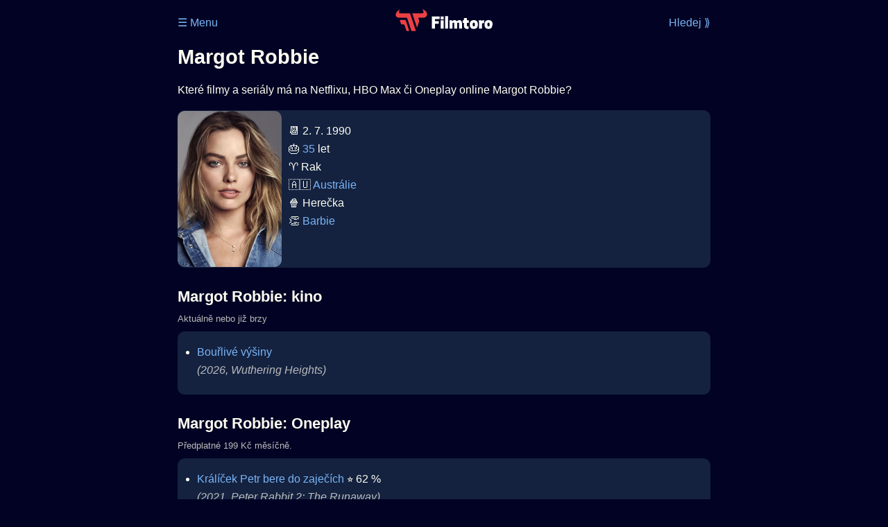

--- FILE ---
content_type: text/html; Charset=utf-8
request_url: https://filmtoro.cz/osoba/margot-robbie
body_size: 28716
content:
<!DOCTYPE html>
<html lang="cs">
<head>
	<title>Margot Robbie ▶️ Netflix, HBO či Disney filmy a seriály</title>
	<meta name="Description" content="Které filmy a seriály má na Netflixu, HBO Max či Oneplay online Margot Robbie?">
	<meta charset="UTF-8">
    <meta content="width=device-width, initial-scale=1" name="viewport">
    <meta http-equiv="X-UA-Compatible" content="IE=edge,chrome=1" />
	<meta name="robots" content="index,follow,max-snippet:-1">
	<meta property="og:title" content="Margot Robbie ▶️ Netflix, HBO či Disney filmy a seriály">
	<meta property="og:image" content="">
	<meta property="og:description" content="Které filmy a seriály má na Netflixu, HBO Max či Oneplay online Margot Robbie?">
	<meta property="og:url" content="https://filmtoro.cz/osoba/margot-robbie">
	<meta name="twitter:card" content="summary_large_image">
	<meta name="twitter:title" content="Margot Robbie ▶️ Netflix, HBO či Disney filmy a seriály">
	<meta name="twitter:description" content="Které filmy a seriály má na Netflixu, HBO Max či Oneplay online Margot Robbie?">
	<meta name="twitter:image" content="">
	<meta name="twitter:site" content="@filmtorocz">
	<meta property="fb:app_id" content="1667003363532804">
	<meta name="google-site-verification" content="_muLufzs-jSzMM8FRjgrmXzhiWmul-qt-VDzKKRlGeI">
	<meta name="seznam-wmt" content="PiK1QwxixaTkmi6OIMRNWDsKCFwPYhjC" />
	<meta name="theme-color" content="#020324">
	<meta name="background-color" content="#020324">
	<meta name="mobile-web-app-capable" content="yes">
	<meta name="apple-mobile-web-app-status-bar-style" content="black-translucent">
	 
	<link rel="icon" href="https://filmtoro.cz/img/filmtoro/favicon.ico" type="image/x-icon">
	<link rel="shortcut icon" href="https://filmtoro.cz/img/filmtoro/favicon_64.ico">
	<link rel="apple-touch-icon" href="https://filmtoro.cz/img/filmtoro/filmtoro_invert_672.png">
	<link rel="manifest" href="/manifest.json?v=2">
	<link rel="canonical" href="https://filmtoro.cz/osoba/margot-robbie">
	<link rel="alternate" type="application/rss+xml" title="Filmtoro RSS" href="https://filmtoro.cz/export/rss.asp" />
	<link rel="stylesheet" href="/css/dark.css?v=2026010903">
	
</head>

<body>

<div class="layout"">

<div class="left">
<div class="sky">
<ins class="adsbygoogle"
     style="display:block"
     data-ad-client="ca-pub-5935141666329574"
     data-ad-slot="6591630633"
     data-ad-format="auto"
     data-full-width-responsive="true"></ins>
<script>
     (adsbygoogle = window.adsbygoogle || []).push({});
</script>
</div>
</div>

<div class="center" style="">

<div class="container">
	<div id="ssp-zone-262210" class="seznam seznam-mobil" label="szn-des-ad-top-leaderboard"></div>
</div>

<header>
	<div style="float:left;width:25%;padding-top:15px;">
		
			<a href="/prihlaseni">&#9776; Menu</a>
		
	</div>
	<div style="float:left;width:50%;padding-top:5px;text-align:center;">
		<a href="/"><img src="https://filmtoro.cz/img/filmtoro/filmtoro-logo-red.svg" alt="Filmtoro" title="Filmtoro" width="140" height="32"></a>
	</div>
	<div style="float:left;width:25%;padding-top:15px;text-align:right;">
		<a href="/hledam-film">Hledej ⟫</a>
	</div>
	<br clear="all">
</header>

<main>

	
	<h1>Margot Robbie</h1>
	
	<p>Které filmy a seriály má na Netflixu, HBO Max či Oneplay online Margot Robbie?</p>
	<section>
		<img src="https://filmtoro.cz/img/name/margot-robbie.jpg" alt="Margot Robbie" style="float:left;width:150px;height:225px;margin-right:10px;margin-left:-10px;margin-bottom:0px;">
		<p>
		📆 2. 7. 1990<br>
		🎂 <a href="/osoba/herci-kterym-je-35-let">35</a> let<br>♈️ Rak<br>&#127462;&#127482;&nbsp;<a href="/osoba/herci-narozeni-v-zemi-australie">Austrálie</a><br>
				🍿 Herečka<br>
			👏 <a href="/film/barbie">Barbie</a>
		</p>
		<br clear="all">
	</section>
	<hr>
	<h2 >Margot Robbie: kino</h2><small class="muted" style="position:relative;top:-10px;">Aktuálně nebo již brzy</small><div class="keywords">Margot Robbie kino Margot Robbie kino filmy Margot Robbie kino seriály</div>
		<section class="">
	
		<ul>
	<li>
	<figcaption>
	
	<a href="/film/bourlive-vysiny-2026">Bouřlivé výšiny</a>
	

	<br>
	<i class="muted">(2026, Wuthering Heights)</i>
	</figcaption>
	</li></ul>
		</section><hr>
		<h2>Margot Robbie: Oneplay</h2><small class="muted" style="position:relative;top:-10px;">Předplatné 199 Kč měsíčně.</small><div class="keywords">Margot Robbie Oneplay Margot Robbie Oneplay filmy Margot Robbie Oneplay seriály</div>
		<section class="">
		
			<ul>
		<li>
	<figcaption>
	
	<a href="/film/kralicek-petr-bere-do-zajecich">Králíček Petr bere do zaječích</a>
	 ⭐️&nbsp;62&nbsp;%&nbsp;

	<br>
	<i class="muted">(2021, Peter Rabbit 2: The Runaway)</i>
	</figcaption>
	</li><li>
	<figcaption>
	
	<a href="/film/marie-kralovna-skotska">Marie, královna skotská</a>
	 ⭐️&nbsp;63&nbsp;%&nbsp;

	<br>
	<i class="muted">(2018, Mary Queen of Scots)</i>
	</figcaption>
	</li><li>
	<figcaption>
	
	<a href="/film/vlk-z-wall-street">Vlk z Wall Street</a>
	 ⭐️&nbsp;82&nbsp;%&nbsp;

	<br>
	<i class="muted">(2013, The Wolf of Wall Street)</i>
	</figcaption>
	</li><li>
	<figcaption>
	
	<a href="/film/lasky-cas">Lásky čas</a>
	 ⭐️&nbsp;78&nbsp;%&nbsp;

	<br>
	<i class="muted">(2013, About Time)</i>
	</figcaption>
	</li></ul>
		</section><hr>
		<h2>Margot Robbie: Netflix</h2><small class="muted" style="position:relative;top:-10px;">Předplatné 239 Kč měsíčně.</small><div class="keywords">Margot Robbie Netflix Margot Robbie Netflix filmy Margot Robbie Netflix seriály</div>
		<section class="">
		
			<ul>
		<li>
	<figcaption>
	
	<a href="/film/amsterdam-2022">Amsterdam</a>
	 ⭐️&nbsp;61&nbsp;%&nbsp;

	<br>
	<i class="muted">(2022, Amsterdam)</i>
	</figcaption>
	</li><li>
	<figcaption>
	
	<a href="/film/birds-of-prey-podivuhodna-promena-harley-quinn">Birds of Prey (Podivuhodná proměna Harley Quinn)</a>
	 ⭐️&nbsp;61&nbsp;%&nbsp;

	<br>
	<i class="muted">(2020, Birds of Prey (and the Fantabulous Emancipation of One Harley Quinn))</i>
	</figcaption>
	</li><li>
	<figcaption>
	
	<a href="/film/tenkrat-v-hollywoodu">Tenkrát v Hollywoodu</a>
	 ⭐️&nbsp;76&nbsp;%&nbsp;

	<br>
	<i class="muted">(2019, Once Upon a Time... in Hollywood)</i>
	</figcaption>
	</li><li>
	<figcaption>
	
	<a href="/film/marie-kralovna-skotska">Marie, královna skotská</a>
	 ⭐️&nbsp;63&nbsp;%&nbsp;

	<br>
	<i class="muted">(2018, Mary Queen of Scots)</i>
	</figcaption>
	</li><li>
	<figcaption>
	
	<a href="/film/kralicek-petr">Králíček Petr</a>
	 ⭐️&nbsp;66&nbsp;%&nbsp;

	<br>
	<i class="muted">(2018, Peter Rabbit)</i>
	</figcaption>
	</li><li>
	<figcaption>
	
	<a href="/film/sebevrazedny-oddil">Sebevražedný oddíl</a>
	 ⭐️&nbsp;59&nbsp;%&nbsp;

	<br>
	<i class="muted">(2016, Suicide Squad)</i>
	</figcaption>
	</li></ul>
		</section><hr>
		<h2>Margot Robbie: HBO Max</h2><small class="muted" style="position:relative;top:-10px;">Předplatné 259 Kč měsíčně.</small><div class="keywords">Margot Robbie HBO Max Margot Robbie HBO Max filmy Margot Robbie HBO Max seriály</div>
		<section class="">
		
			<ul>
		<li>
	<figcaption>
	
	<a href="/film/amsterdam-2022">Amsterdam</a>
	 ⭐️&nbsp;61&nbsp;%&nbsp;

	<br>
	<i class="muted">(2022, Amsterdam)</i>
	</figcaption>
	</li><li>
	<figcaption>
	
	<a href="/film/tenkrat-v-hollywoodu">Tenkrát v Hollywoodu</a>
	 ⭐️&nbsp;76&nbsp;%&nbsp;

	<br>
	<i class="muted">(2019, Once Upon a Time... in Hollywood)</i>
	</figcaption>
	</li><li>
	<figcaption>
	
	<a href="/film/sbohem-krystufku-robine">Sbohem Kryštůfku Robine</a>
	 ⭐️&nbsp;71&nbsp;%&nbsp;

	<br>
	<i class="muted">(2017, Goodbye Christopher Robin)</i>
	</figcaption>
	</li></ul>
		</section><hr>
		<h2>Margot Robbie: Disney Plus</h2><small class="muted" style="position:relative;top:-10px;">Předplatné 219 Kč měsíčně.</small><div class="keywords">Margot Robbie Disney Plus Margot Robbie Disney Plus filmy Margot Robbie Disney Plus seriály</div>
		<section class="">
		
			<ul>
		<li>
	<figcaption>
	
	<a href="/film/sbohem-krystufku-robine">Sbohem Kryštůfku Robine</a>
	 ⭐️&nbsp;71&nbsp;%&nbsp;

	<br>
	<i class="muted">(2017, Goodbye Christopher Robin)</i>
	</figcaption>
	</li></ul>
		</section><hr>
		<h2>Margot Robbie: SkyShowtime</h2><small class="muted" style="position:relative;top:-10px;">Předplatné 159 Kč měsíčně.</small><div class="keywords">Margot Robbie SkyShowtime Margot Robbie SkyShowtime filmy Margot Robbie SkyShowtime seriály</div>
		<section class="">
		
			<ul>
		<li>
	<figcaption>
	
	<a href="/film/marie-kralovna-skotska">Marie, královna skotská</a>
	 ⭐️&nbsp;63&nbsp;%&nbsp;

	<br>
	<i class="muted">(2018, Mary Queen of Scots)</i>
	</figcaption>
	</li></ul>
		</section><hr>
		<h2>Margot Robbie: Amazon Prime Video</h2><small class="muted" style="position:relative;top:-10px;">Předplatné 149 Kč měsíčně.</small><div class="keywords">Margot Robbie Amazon Prime Video Margot Robbie Amazon Prime Video filmy Margot Robbie Amazon Prime Video seriály</div>
		<section class="">
		
			<ul>
		<li>
	<figcaption>
	
	<a href="/film/lasky-cas">Lásky čas</a>
	 ⭐️&nbsp;78&nbsp;%&nbsp;

	<br>
	<i class="muted">(2013, About Time)</i>
	</figcaption>
	</li></ul>
		</section><hr>
		<h2>Margot Robbie: prima plus</h2><small class="muted" style="position:relative;top:-10px;">Zdarma</small><div class="keywords">Margot Robbie prima plus Margot Robbie prima plus filmy Margot Robbie prima plus seriály</div>
		<section class="">
		
			<ul>
		<li>
	<figcaption>
	
	<a href="/film/vlk-z-wall-street">Vlk z Wall Street</a>
	 ⭐️&nbsp;82&nbsp;%&nbsp;

	<br>
	<i class="muted">(2013, The Wolf of Wall Street)</i>
	</figcaption>
	</li></ul>
		</section><hr>
		<h2>Margot Robbie: Apple TV Obchod</h2><small class="muted" style="position:relative;top:-10px;">Půjčit či koupit.</small><div class="keywords">Margot Robbie Apple TV Obchod Margot Robbie Apple TV Obchod filmy Margot Robbie Apple TV Obchod seriály</div>
		<section class="">
		
			<ul>
		<li>
	<figcaption>
	
	<a href="/film/velka-odvazna-nadherna-cesta">Velká odvážná nádherná cesta</a>
	 ⭐️&nbsp;60&nbsp;%&nbsp;

	<br>
	<i class="muted">(2025, A Big Bold Beautiful Journey)</i>
	</figcaption>
	</li><li>
	<figcaption>
	
	<a href="/film/barbie">Barbie</a>
	 ⭐️&nbsp;77&nbsp;%&nbsp;

	<br>
	<i class="muted">(2023, Barbie)</i>
	</figcaption>
	</li><li>
	<figcaption>
	
	<a href="/film/babylon-2022">Babylon</a>
	 ⭐️&nbsp;71&nbsp;%&nbsp;

	<br>
	<i class="muted">(2022, Babylon)</i>
	</figcaption>
	</li><li>
	<figcaption>
	
	<a href="/film/amsterdam-2022">Amsterdam</a>
	 ⭐️&nbsp;61&nbsp;%&nbsp;

	<br>
	<i class="muted">(2022, Amsterdam)</i>
	</figcaption>
	</li><li>
	<figcaption>
	
	<a href="/film/sebevrazedny-oddil-2021">Sebevražedný oddíl</a>
	 ⭐️&nbsp;72&nbsp;%&nbsp;

	<br>
	<i class="muted">(2021, The Suicide Squad)</i>
	</figcaption>
	</li><li>
	<figcaption>
	
	<a href="/film/kralicek-petr-bere-do-zajecich">Králíček Petr bere do zaječích</a>
	 ⭐️&nbsp;62&nbsp;%&nbsp;

	<br>
	<i class="muted">(2021, Peter Rabbit 2: The Runaway)</i>
	</figcaption>
	</li><li>
	<figcaption>
	
	<a href="/film/krajina-snu">Krajina snů</a>
	 ⭐️&nbsp;59&nbsp;%&nbsp;

	<br>
	<i class="muted">(2020, Dreamland)</i>
	</figcaption>
	</li><li>
	<figcaption>
	
	<a href="/film/birds-of-prey-podivuhodna-promena-harley-quinn">Birds of Prey (Podivuhodná proměna Harley Quinn)</a>
	 ⭐️&nbsp;61&nbsp;%&nbsp;

	<br>
	<i class="muted">(2020, Birds of Prey (and the Fantabulous Emancipation of One Harley Quinn))</i>
	</figcaption>
	</li><li>
	<figcaption>
	
	<a href="/film/tenkrat-v-hollywoodu">Tenkrát v Hollywoodu</a>
	 ⭐️&nbsp;76&nbsp;%&nbsp;

	<br>
	<i class="muted">(2019, Once Upon a Time... in Hollywood)</i>
	</figcaption>
	</li><li>
	<figcaption>
	
	<a href="/film/lego-pribeh-2">LEGO příběh 2</a>
	 ⭐️&nbsp;65&nbsp;%&nbsp;

	<br>
	<i class="muted">(2019, The Lego Movie 2: The Second Part)</i>
	</figcaption>
	</li><li>
	<figcaption>
	
	<a href="/film/marie-kralovna-skotska">Marie, královna skotská</a>
	 ⭐️&nbsp;63&nbsp;%&nbsp;

	<br>
	<i class="muted">(2018, Mary Queen of Scots)</i>
	</figcaption>
	</li><li>
	<figcaption>
	
	<a href="/film/sebevrazedny-oddil">Sebevražedný oddíl</a>
	 ⭐️&nbsp;59&nbsp;%&nbsp;

	<br>
	<i class="muted">(2016, Suicide Squad)</i>
	</figcaption>
	</li><li>
	<figcaption>
	
	<a href="/film/legenda-o-tarzanovi">Legenda o Tarzanovi</a>
	 ⭐️&nbsp;62&nbsp;%&nbsp;

	<br>
	<i class="muted">(2016, The Legend of Tarzan)</i>
	</figcaption>
	</li><li>
	<figcaption>
	
	<a href="/film/americka-reporterka">Americká reportérka</a>
	 ⭐️&nbsp;66&nbsp;%&nbsp;

	<br>
	<i class="muted">(2016, Whiskey Tango Foxtrot)</i>
	</figcaption>
	</li><li>
	<figcaption>
	
	<a href="/film/focus">Focus</a>
	 ⭐️&nbsp;66&nbsp;%&nbsp;

	<br>
	<i class="muted">(2015, Focus)</i>
	</figcaption>
	</li><li>
	<figcaption>
	
	<a href="/film/vlk-z-wall-street">Vlk z Wall Street</a>
	 ⭐️&nbsp;82&nbsp;%&nbsp;

	<br>
	<i class="muted">(2013, The Wolf of Wall Street)</i>
	</figcaption>
	</li><li>
	<figcaption>
	
	<a href="/film/lasky-cas">Lásky čas</a>
	 ⭐️&nbsp;78&nbsp;%&nbsp;

	<br>
	<i class="muted">(2013, About Time)</i>
	</figcaption>
	</li></ul>
		</section><hr>
		<h2>Margot Robbie: Google TV</h2><small class="muted" style="position:relative;top:-10px;">Půjčit či koupit.</small><div class="keywords">Margot Robbie Google TV Margot Robbie Google TV filmy Margot Robbie Google TV seriály</div>
		<section class="">
		
			<ul>
		<li>
	<figcaption>
	
	<a href="/film/barbie">Barbie</a>
	 ⭐️&nbsp;77&nbsp;%&nbsp;

	<br>
	<i class="muted">(2023, Barbie)</i>
	</figcaption>
	</li><li>
	<figcaption>
	
	<a href="/film/babylon-2022">Babylon</a>
	 ⭐️&nbsp;71&nbsp;%&nbsp;

	<br>
	<i class="muted">(2022, Babylon)</i>
	</figcaption>
	</li><li>
	<figcaption>
	
	<a href="/film/amsterdam-2022">Amsterdam</a>
	 ⭐️&nbsp;61&nbsp;%&nbsp;

	<br>
	<i class="muted">(2022, Amsterdam)</i>
	</figcaption>
	</li><li>
	<figcaption>
	
	<a href="/film/sebevrazedny-oddil-2021">Sebevražedný oddíl</a>
	 ⭐️&nbsp;72&nbsp;%&nbsp;

	<br>
	<i class="muted">(2021, The Suicide Squad)</i>
	</figcaption>
	</li><li>
	<figcaption>
	
	<a href="/film/kralicek-petr-bere-do-zajecich">Králíček Petr bere do zaječích</a>
	 ⭐️&nbsp;62&nbsp;%&nbsp;

	<br>
	<i class="muted">(2021, Peter Rabbit 2: The Runaway)</i>
	</figcaption>
	</li><li>
	<figcaption>
	
	<a href="/film/birds-of-prey-podivuhodna-promena-harley-quinn">Birds of Prey (Podivuhodná proměna Harley Quinn)</a>
	 ⭐️&nbsp;61&nbsp;%&nbsp;

	<br>
	<i class="muted">(2020, Birds of Prey (and the Fantabulous Emancipation of One Harley Quinn))</i>
	</figcaption>
	</li><li>
	<figcaption>
	
	<a href="/film/tenkrat-v-hollywoodu">Tenkrát v Hollywoodu</a>
	 ⭐️&nbsp;76&nbsp;%&nbsp;

	<br>
	<i class="muted">(2019, Once Upon a Time... in Hollywood)</i>
	</figcaption>
	</li><li>
	<figcaption>
	
	<a href="/film/lego-pribeh-2">LEGO příběh 2</a>
	 ⭐️&nbsp;65&nbsp;%&nbsp;

	<br>
	<i class="muted">(2019, The Lego Movie 2: The Second Part)</i>
	</figcaption>
	</li><li>
	<figcaption>
	
	<a href="/film/sebevrazedny-oddil">Sebevražedný oddíl</a>
	 ⭐️&nbsp;59&nbsp;%&nbsp;

	<br>
	<i class="muted">(2016, Suicide Squad)</i>
	</figcaption>
	</li><li>
	<figcaption>
	
	<a href="/film/legenda-o-tarzanovi">Legenda o Tarzanovi</a>
	 ⭐️&nbsp;62&nbsp;%&nbsp;

	<br>
	<i class="muted">(2016, The Legend of Tarzan)</i>
	</figcaption>
	</li><li>
	<figcaption>
	
	<a href="/film/vlk-z-wall-street">Vlk z Wall Street</a>
	 ⭐️&nbsp;82&nbsp;%&nbsp;

	<br>
	<i class="muted">(2013, The Wolf of Wall Street)</i>
	</figcaption>
	</li></ul>
		</section><hr>
		<h2>Margot Robbie: Rakuten TV</h2><small class="muted" style="position:relative;top:-10px;">Půjčit či koupit.</small><div class="keywords">Margot Robbie Rakuten TV Margot Robbie Rakuten TV filmy Margot Robbie Rakuten TV seriály</div>
		<section class="">
		
			<ul>
		<li>
	<figcaption>
	
	<a href="/film/velka-odvazna-nadherna-cesta">Velká odvážná nádherná cesta</a>
	 ⭐️&nbsp;60&nbsp;%&nbsp;

	<br>
	<i class="muted">(2025, A Big Bold Beautiful Journey)</i>
	</figcaption>
	</li><li>
	<figcaption>
	
	<a href="/film/barbie">Barbie</a>
	 ⭐️&nbsp;77&nbsp;%&nbsp;

	<br>
	<i class="muted">(2023, Barbie)</i>
	</figcaption>
	</li><li>
	<figcaption>
	
	<a href="/film/babylon-2022">Babylon</a>
	 ⭐️&nbsp;71&nbsp;%&nbsp;

	<br>
	<i class="muted">(2022, Babylon)</i>
	</figcaption>
	</li><li>
	<figcaption>
	
	<a href="/film/amsterdam-2022">Amsterdam</a>
	 ⭐️&nbsp;61&nbsp;%&nbsp;

	<br>
	<i class="muted">(2022, Amsterdam)</i>
	</figcaption>
	</li><li>
	<figcaption>
	
	<a href="/film/sebevrazedny-oddil-2021">Sebevražedný oddíl</a>
	 ⭐️&nbsp;72&nbsp;%&nbsp;

	<br>
	<i class="muted">(2021, The Suicide Squad)</i>
	</figcaption>
	</li><li>
	<figcaption>
	
	<a href="/film/kralicek-petr-bere-do-zajecich">Králíček Petr bere do zaječích</a>
	 ⭐️&nbsp;62&nbsp;%&nbsp;

	<br>
	<i class="muted">(2021, Peter Rabbit 2: The Runaway)</i>
	</figcaption>
	</li><li>
	<figcaption>
	
	<a href="/film/krajina-snu">Krajina snů</a>
	 ⭐️&nbsp;59&nbsp;%&nbsp;

	<br>
	<i class="muted">(2020, Dreamland)</i>
	</figcaption>
	</li><li>
	<figcaption>
	
	<a href="/film/tenkrat-v-hollywoodu">Tenkrát v Hollywoodu</a>
	 ⭐️&nbsp;76&nbsp;%&nbsp;

	<br>
	<i class="muted">(2019, Once Upon a Time... in Hollywood)</i>
	</figcaption>
	</li><li>
	<figcaption>
	
	<a href="/film/lego-pribeh-2">LEGO příběh 2</a>
	 ⭐️&nbsp;65&nbsp;%&nbsp;

	<br>
	<i class="muted">(2019, The Lego Movie 2: The Second Part)</i>
	</figcaption>
	</li><li>
	<figcaption>
	
	<a href="/film/marie-kralovna-skotska">Marie, královna skotská</a>
	 ⭐️&nbsp;63&nbsp;%&nbsp;

	<br>
	<i class="muted">(2018, Mary Queen of Scots)</i>
	</figcaption>
	</li><li>
	<figcaption>
	
	<a href="/film/kralicek-petr">Králíček Petr</a>
	 ⭐️&nbsp;66&nbsp;%&nbsp;

	<br>
	<i class="muted">(2018, Peter Rabbit)</i>
	</figcaption>
	</li><li>
	<figcaption>
	
	<a href="/film/sbohem-krystufku-robine">Sbohem Kryštůfku Robine</a>
	 ⭐️&nbsp;71&nbsp;%&nbsp;

	<br>
	<i class="muted">(2017, Goodbye Christopher Robin)</i>
	</figcaption>
	</li><li>
	<figcaption>
	
	<a href="/film/sebevrazedny-oddil">Sebevražedný oddíl</a>
	 ⭐️&nbsp;59&nbsp;%&nbsp;

	<br>
	<i class="muted">(2016, Suicide Squad)</i>
	</figcaption>
	</li><li>
	<figcaption>
	
	<a href="/film/legenda-o-tarzanovi">Legenda o Tarzanovi</a>
	 ⭐️&nbsp;62&nbsp;%&nbsp;

	<br>
	<i class="muted">(2016, The Legend of Tarzan)</i>
	</figcaption>
	</li><li>
	<figcaption>
	
	<a href="/film/focus">Focus</a>
	 ⭐️&nbsp;66&nbsp;%&nbsp;

	<br>
	<i class="muted">(2015, Focus)</i>
	</figcaption>
	</li><li>
	<figcaption>
	
	<a href="/film/lasky-cas">Lásky čas</a>
	 ⭐️&nbsp;78&nbsp;%&nbsp;

	<br>
	<i class="muted">(2013, About Time)</i>
	</figcaption>
	</li></ul>
		</section><hr>
		<h2>Margot Robbie: KVIFF TV</h2><small class="muted" style="position:relative;top:-10px;">Předplatné 160 Kč měsíčně.</small><div class="keywords">Margot Robbie KVIFF TV Margot Robbie KVIFF TV filmy Margot Robbie KVIFF TV seriály</div>
		<section class="">
		
			<ul>
		<li>
	<figcaption>
	
	<a href="/film/velka-odvazna-nadherna-cesta">Velká odvážná nádherná cesta</a>
	 ⭐️&nbsp;60&nbsp;%&nbsp;

	<br>
	<i class="muted">(2025, A Big Bold Beautiful Journey)</i>
	</figcaption>
	</li><li>
	<figcaption>
	
	<a href="/film/tenkrat-v-hollywoodu">Tenkrát v Hollywoodu</a>
	 ⭐️&nbsp;76&nbsp;%&nbsp;

	<br>
	<i class="muted">(2019, Once Upon a Time... in Hollywood)</i>
	</figcaption>
	</li><li>
	<figcaption>
	
	<a href="/film/kralicek-petr">Králíček Petr</a>
	 ⭐️&nbsp;66&nbsp;%&nbsp;

	<br>
	<i class="muted">(2018, Peter Rabbit)</i>
	</figcaption>
	</li><li>
	<figcaption>
	
	<a href="/film/ja-tonya">Já, Tonya</a>
	 ⭐️&nbsp;75&nbsp;%&nbsp;

	<br>
	<i class="muted">(2017, I, Tonya)</i>
	</figcaption>
	</li><li>
	<figcaption>
	
	<a href="/film/vlk-z-wall-street">Vlk z Wall Street</a>
	 ⭐️&nbsp;82&nbsp;%&nbsp;

	<br>
	<i class="muted">(2013, The Wolf of Wall Street)</i>
	</figcaption>
	</li></ul>
		</section><hr>
		<h2>Margot Robbie: DaFilms</h2><small class="muted" style="position:relative;top:-10px;">Předplatné 145 Kč měsíčně.</small><div class="keywords">Margot Robbie DaFilms Margot Robbie DaFilms filmy Margot Robbie DaFilms seriály</div>
		<section class="">
		
			<ul>
		<li>
	<figcaption>
	
	<a href="/film/tenkrat-v-hollywoodu">Tenkrát v Hollywoodu</a>
	 ⭐️&nbsp;76&nbsp;%&nbsp;

	<br>
	<i class="muted">(2019, Once Upon a Time... in Hollywood)</i>
	</figcaption>
	</li><li>
	<figcaption>
	
	<a href="/film/kralicek-petr">Králíček Petr</a>
	 ⭐️&nbsp;66&nbsp;%&nbsp;

	<br>
	<i class="muted">(2018, Peter Rabbit)</i>
	</figcaption>
	</li><li>
	<figcaption>
	
	<a href="/film/ja-tonya">Já, Tonya</a>
	 ⭐️&nbsp;75&nbsp;%&nbsp;

	<br>
	<i class="muted">(2017, I, Tonya)</i>
	</figcaption>
	</li><li>
	<figcaption>
	
	<a href="/film/vlk-z-wall-street">Vlk z Wall Street</a>
	 ⭐️&nbsp;82&nbsp;%&nbsp;

	<br>
	<i class="muted">(2013, The Wolf of Wall Street)</i>
	</figcaption>
	</li></ul>
		</section><hr>
		<h2>Margot Robbie: Sweet TV</h2><small class="muted" style="position:relative;top:-10px;">Předplatné 239 Kč měsíčně.</small><div class="keywords">Margot Robbie Sweet TV Margot Robbie Sweet TV filmy Margot Robbie Sweet TV seriály</div>
		<section class="">
		
			<ul>
		<li>
	<figcaption>
	
	<a href="/film/velka-odvazna-nadherna-cesta">Velká odvážná nádherná cesta</a>
	 ⭐️&nbsp;60&nbsp;%&nbsp;

	<br>
	<i class="muted">(2025, A Big Bold Beautiful Journey)</i>
	</figcaption>
	</li><li>
	<figcaption>
	
	<a href="/film/babylon-2022">Babylon</a>
	 ⭐️&nbsp;71&nbsp;%&nbsp;

	<br>
	<i class="muted">(2022, Babylon)</i>
	</figcaption>
	</li><li>
	<figcaption>
	
	<a href="/film/amsterdam-2022">Amsterdam</a>
	 ⭐️&nbsp;61&nbsp;%&nbsp;

	<br>
	<i class="muted">(2022, Amsterdam)</i>
	</figcaption>
	</li><li>
	<figcaption>
	
	<a href="/film/kralicek-petr-bere-do-zajecich">Králíček Petr bere do zaječích</a>
	 ⭐️&nbsp;62&nbsp;%&nbsp;

	<br>
	<i class="muted">(2021, Peter Rabbit 2: The Runaway)</i>
	</figcaption>
	</li><li>
	<figcaption>
	
	<a href="/film/tenkrat-v-hollywoodu">Tenkrát v Hollywoodu</a>
	 ⭐️&nbsp;76&nbsp;%&nbsp;

	<br>
	<i class="muted">(2019, Once Upon a Time... in Hollywood)</i>
	</figcaption>
	</li><li>
	<figcaption>
	
	<a href="/film/marie-kralovna-skotska">Marie, královna skotská</a>
	 ⭐️&nbsp;63&nbsp;%&nbsp;

	<br>
	<i class="muted">(2018, Mary Queen of Scots)</i>
	</figcaption>
	</li><li>
	<figcaption>
	
	<a href="/film/kralicek-petr">Králíček Petr</a>
	 ⭐️&nbsp;66&nbsp;%&nbsp;

	<br>
	<i class="muted">(2018, Peter Rabbit)</i>
	</figcaption>
	</li><li>
	<figcaption>
	
	<a href="/film/sbohem-krystufku-robine">Sbohem Kryštůfku Robine</a>
	 ⭐️&nbsp;71&nbsp;%&nbsp;

	<br>
	<i class="muted">(2017, Goodbye Christopher Robin)</i>
	</figcaption>
	</li><li>
	<figcaption>
	
	<a href="/film/americka-reporterka">Americká reportérka</a>
	 ⭐️&nbsp;66&nbsp;%&nbsp;

	<br>
	<i class="muted">(2016, Whiskey Tango Foxtrot)</i>
	</figcaption>
	</li><li>
	<figcaption>
	
	<a href="/film/lasky-cas">Lásky čas</a>
	 ⭐️&nbsp;78&nbsp;%&nbsp;

	<br>
	<i class="muted">(2013, About Time)</i>
	</figcaption>
	</li>
		</ul>
		</section>
		<hr>
		<hr><section><h2>👯 Podobní jako Margot Robbie</h2><ul><li>
		
	<a href="/osoba/blake-lively">Blake Lively</a>
	
</li>
<li>
		
	<a href="/osoba/cameron-diaz">Cameron Diaz</a>
	
</li>
<li>
		
	<a href="/osoba/amber-heard">Amber Heard</a>
	
</li>
<li>
		
	<a href="/osoba/scarlett-johansson">Scarlett Johansson</a>
	
</li>
<li>
		
	<a href="/osoba/jaime-pressly">Jaime Pressly</a>
	
</li>
<li>
		
	<a href="/osoba/kate-upton">Kate Upton</a>
	
</li>
</ul></section><hr>
	<section>
		<h2>⚙️ Margot Robbie filmy a seriály</h2>
		<p>Potřebuješ výsledky podrobnější, jinak seřazené a s dalšími parametry? Použij 
		<form action="/hledam-film" method="post">
		<input type="hidden" name="special" value="osoba">
		<input type="hidden" name="filtr" value="margot-robbie">
		<input type="submit" name="advanced" value="Rozšířené hledání">
		</form>
		<br><br>
	</section>
	<script type="application/ld+json">
	{
	"@context": "https://schema.org",
	"@graph": [
		{
	  	"@type": "Person",
	  	"birthDate": "1990-07-02",
	  	"birthPlace": { "@type": "Place","name": "Dalby, Queensland, Australia"},
	  	"sameAs": ["https://www.imdb.com/name/nm3053338"],
	  	"image": "https://filmtoro.cz/img/name/margot-robbie.jpg",
 		"url": "https://filmtoro.cz/osoba/margot-robbie",
	  	"hasOccupation": {"@type": "Occupation","name": "Actor"},
	  	"name": "Margot Robbie"
		},
		{
		"@context": "https://schema.org",
		"@type": "CollectionPage",
		"name": "Margot Robbie ▶️ Netflix, HBO či Disney filmy a seriály",
		"description": "Které filmy a seriály má na Netflixu, HBO Max či Oneplay online Margot Robbie?.",
		"url": "https://filmtoro.cz/osoba/margot-robbie",
		"mainEntity": [
		{"@type": "Movie", "name": "Bouřlivé výšiny", "url": "https://filmtoro.cz/film/bourlive-vysiny-2026"},
		{"@type": "Movie", "name": "Králíček Petr bere do zaječích", "url": "https://filmtoro.cz/film/kralicek-petr-bere-do-zajecich"},
		{"@type": "Movie", "name": "Marie, královna skotská", "url": "https://filmtoro.cz/film/marie-kralovna-skotska"},
		{"@type": "Movie", "name": "Vlk z Wall Street", "url": "https://filmtoro.cz/film/vlk-z-wall-street"},
		{"@type": "Movie", "name": "Lásky čas", "url": "https://filmtoro.cz/film/lasky-cas"},
		{"@type": "Movie", "name": "Amsterdam", "url": "https://filmtoro.cz/film/amsterdam-2022"},
		{"@type": "Movie", "name": "Birds of Prey (Podivuhodná proměna Harley Quinn)", "url": "https://filmtoro.cz/film/birds-of-prey-podivuhodna-promena-harley-quinn"},
		{"@type": "Movie", "name": "Tenkrát v Hollywoodu", "url": "https://filmtoro.cz/film/tenkrat-v-hollywoodu"},
		{"@type": "Movie", "name": "Králíček Petr", "url": "https://filmtoro.cz/film/kralicek-petr"},
		{"@type": "Movie", "name": "Sebevražedný oddíl", "url": "https://filmtoro.cz/film/sebevrazedny-oddil"},
		{"@type": "Movie", "name": "Sbohem Kryštůfku Robine", "url": "https://filmtoro.cz/film/sbohem-krystufku-robine"},
		{"@type": "Movie", "name": "Velká odvážná nádherná cesta", "url": "https://filmtoro.cz/film/velka-odvazna-nadherna-cesta"},
		{"@type": "Movie", "name": "Barbie", "url": "https://filmtoro.cz/film/barbie"},
		{"@type": "Movie", "name": "Babylon", "url": "https://filmtoro.cz/film/babylon-2022"},
		{"@type": "Movie", "name": "Krajina snů", "url": "https://filmtoro.cz/film/krajina-snu"},
		{"@type": "Movie", "name": "LEGO příběh 2", "url": "https://filmtoro.cz/film/lego-pribeh-2"},
		{"@type": "Movie", "name": "Legenda o Tarzanovi", "url": "https://filmtoro.cz/film/legenda-o-tarzanovi"},
		{"@type": "Movie", "name": "Americká reportérka", "url": "https://filmtoro.cz/film/americka-reporterka"},
		{"@type": "Movie", "name": "Focus", "url": "https://filmtoro.cz/film/focus"},
		{"@type": "Movie", "name": "Já, Tonya", "url": "https://filmtoro.cz/film/ja-tonya"}
			]
		}
	]
	}
	</script>
	<div class="container">
	<div id="ssp-zone-262219" class="seznam" label="szn-des-ad-bottom-rectangle"></div>
	<div id="ssp-zone-262231" class="seznam" label="szn-mob-ad-bottom-rectangle"></div>
</div>

</main>

<footer class="text-center">
	<p>
	<a href="/">Úvod </a>&nbsp;·&nbsp;
	<a href="/filmy">Filmy</a>&nbsp;·&nbsp;
	<a href="/osoba">Herci</a>&nbsp;·&nbsp;
	<a href="/serie">Série</a>&nbsp;·&nbsp;
	<a href="/blog">Novinky</a>&nbsp;·&nbsp;
	<a href="/vod">Platformy</a>
	</p>
	<p>
	❤️ VOD a streaming © 2015-2026 <a href="/web">Filmtoro s.r.o.</a>
	</p>
</footer>

</div>

<div class="right">
	<div class="sky">
<ins class="adsbygoogle"
     style="display:block"
     data-ad-client="ca-pub-5935141666329574"
     data-ad-slot="5221604990"
     data-ad-format="auto"
     data-full-width-responsive="true"></ins>
<script>
     (adsbygoogle = window.adsbygoogle || []).push({});
</script>
</div>
</div>

</div>

</body>
</html>
<img height="1" width="1" style="display:none;" alt="TP pixel" title="TP pixel" src="https://toplist.cz/count.asp?id=1729418">
<script async src="https://www.googletagmanager.com/gtag/js?id=G-SDQEQ0SGMD"></script>
<script>
  window.dataLayer = window.dataLayer || [];
  function gtag(){dataLayer.push(arguments);}
  gtag('js', new Date());

  gtag('config', 'G-SDQEQ0SGMD');
</script>


		<script async src="https://pagead2.googlesyndication.com/pagead/js/adsbygoogle.js?client=ca-pub-5935141666329574" crossorigin="anonymous"></script>
	

--- FILE ---
content_type: text/html; charset=utf-8
request_url: https://www.google.com/recaptcha/api2/aframe
body_size: 267
content:
<!DOCTYPE HTML><html><head><meta http-equiv="content-type" content="text/html; charset=UTF-8"></head><body><script nonce="x5m3BI8LCuIIdjkNNogeCg">/** Anti-fraud and anti-abuse applications only. See google.com/recaptcha */ try{var clients={'sodar':'https://pagead2.googlesyndication.com/pagead/sodar?'};window.addEventListener("message",function(a){try{if(a.source===window.parent){var b=JSON.parse(a.data);var c=clients[b['id']];if(c){var d=document.createElement('img');d.src=c+b['params']+'&rc='+(localStorage.getItem("rc::a")?sessionStorage.getItem("rc::b"):"");window.document.body.appendChild(d);sessionStorage.setItem("rc::e",parseInt(sessionStorage.getItem("rc::e")||0)+1);localStorage.setItem("rc::h",'1768413211020');}}}catch(b){}});window.parent.postMessage("_grecaptcha_ready", "*");}catch(b){}</script></body></html>